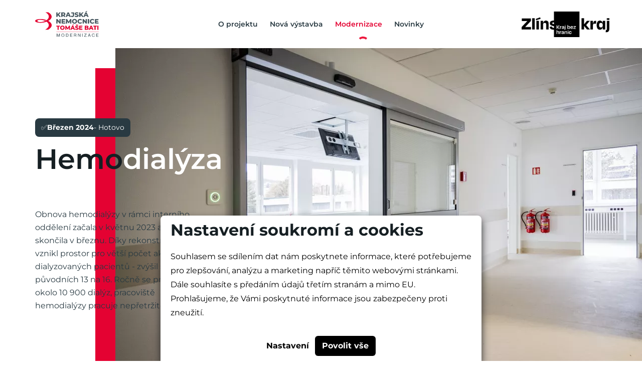

--- FILE ---
content_type: text/html; charset=utf-8
request_url: https://www.budoucnostbatovky.cz/hemodialyza-interni-oddeleni
body_size: 6187
content:




<!doctype html>
<html lang="cs">
<head>
    
    <meta charset="utf-8"/>
    <meta name="viewport" content="width=device-width, initial-scale=1.0"/>
    <meta name="author" content="dgstudio s.r.o."/>
    <meta name="copyright" content=""/>
    <meta name="keywords" content=""/>
    <meta name="description" content=" "/>
    <meta name="robots" content="all,follow"/>
    <meta name="googlebot" content="snippet,archive"/>
    <link rel="apple-touch-icon" sizes="57x57" href="/media//front/assets/favicons/apple-icon-57x57.png">
    <meta name="msapplication-TileColor" content="#E40232">
    <meta name="msapplication-TileImage" content="/media//front/assets/favicons/ms-icon-144x144.png">
    <meta name="theme-color" content="#E40232">
    <link rel="apple-touch-icon" sizes="60x60" href="/media//front/assets/favicons/apple-icon-60x60.png">
    <link rel="apple-touch-icon" sizes="72x72" href="/media//front/assets/favicons/apple-icon-72x72.png">
    <link rel="apple-touch-icon" sizes="76x76" href="/media//front/assets/favicons/apple-icon-76x76.png">
    <link rel="apple-touch-icon" sizes="114x114" href="/media//front/assets/favicons/apple-icon-114x114.png">
    <link rel="apple-touch-icon" sizes="120x120" href="/media//front/assets/favicons/apple-icon-120x120.png">
    <link rel="apple-touch-icon" sizes="144x144" href="/media//front/assets/favicons/apple-icon-144x144.png">
    <link rel="apple-touch-icon" sizes="152x152" href="/media//front/assets/favicons/apple-icon-152x152.png">
    <link rel="apple-touch-icon" sizes="180x180" href="/media//front/assets/favicons/apple-icon-180x180.png">
    <link rel="icon" type="image/png" sizes="192x192"
          href="/media//front/assets/favicons/android-icon-192x192.png">
    <link rel="icon" type="image/png" sizes="32x32" href="/media//front/assets/favicons/favicon-32x32.png">
    <link rel="icon" type="image/png" sizes="96x96" href="/media//front/assets/favicons/favicon-96x96.png">
    <link rel="icon" type="image/png" sizes="16x16" href="/media//front/assets/favicons/favicon-16x16.png">
    <link href='/media/front/dist/css/app.build.css?v=78146' rel='stylesheet' type='text/css'>
    <title>hemodialýza-interní oddělení &bull; Budoucnost baťovky</title>
</head>
<body>

	<div class="top-bar" id="_top-bar">
		<div class="container">
			<div class="row">
				<div class="col col-lg-2">
					<a href="/">
						<img src="/media/front/assets/logo_modernizace-dark.svg" class="logo" width="127" height="51" alt="KNTB logo">
					</a>
				</div>
				<div class="col d-none d-lg-block">
					<nav>
						<ul>
                            								<li>
									<a href="/o-projektu"
                                        >O projektu</a>
								</li>
                            								<li>
									<a href="/nova-vystavba"
                                        data-flyout-open="nova-vystavba">Nová výstavba</a>
								</li>
                            								<li>
									<a href="/modernizace"
                                       class="active" data-flyout-open="modernizace">Modernizace</a>
								</li>
                            								<li>
									<a href="/novinky"
                                        >Novinky</a>
								</li>
                            						</ul>
					</nav>
				</div>
				<div class="col-auto col-xl-2 text-end">
					<button class="btn btn-icon d-lg-none" data-offcanvas-open="navigation">
						<svg width="24" height="25" viewBox="0 0 24 25" fill="none" xmlns="http://www.w3.org/2000/svg">
							<path d="M3 7.2312H21" stroke="white" stroke-width="1.5" stroke-linecap="round" stroke-linejoin="round"/>
							<path d="M3 12.2311H21" stroke="white" stroke-width="1.5" stroke-linecap="round" stroke-linejoin="round"/>
							<path d="M3 17.2312H21" stroke="white" stroke-width="1.5" stroke-linecap="round" stroke-linejoin="round"/>
						</svg>
					</button>
					<a href="https://www.zlinskykraj.cz" class="d-none d-lg-inline-block" rel="noreferrer noopener" target="_blank">
						<img src="/media/front/assets/zk-cerne.png" height="51" alt="Zlínský kraj">
					</a>
				</div>
			</div>
		</div>
	</div>
                        			<div data-flyout="nova-vystavba" class="flyout">
				<div class="flyout_container">
					<div class="container container-narrow">
						<span class="flyout_title"></span>
						<nav>
							<ul>
                                									<li>
										<a href="/novy-ocni-pavilon" data-title="2028  - PROJEKTUJEME"
										   data-image-id="42" >
                                                                                        Nový oční pavilon
										</a>
									</li>
                                									<li>
										<a href="/nastavba-pro-hematologicko-transfuzni-oddeleni" data-title="2028 - PROJEKTUJEME"
										   data-image-id="44" >
                                                                                        Nástavba pro hematologicko-transfuzní oddělení
										</a>
									</li>
                                									<li>
										<a href="/vystavba-pavilonu-pro-matku-a-dite" data-title="2028 - PROJEKTUJEME"
										   data-image-id="2" >
                                                                                        Nový gynekologicko-porodnický komplex
										</a>
									</li>
                                									<li>
										<a href="/zahajeni-vystavby-centralniho-polybloku" data-title="2031 - PROJEKTUJEME"
										   data-image-id="4" >
                                                                                        Výstavba centrálního polybloku urgentních oborů
										</a>
									</li>
                                							</ul>
						</nav>
						<div class="flyout_img">
							<img src="/media/front/assets/22/schema.png" alt="Nová výstavba schema" data-image-id="0">
                                                                                                                        									<img src="/media/photos/construction/item/images-44/1724667012-nastavba.png-resize-fit-840-440.webp" alt="Nástavba pro hematologicko-transfuzní oddělení schema" class="d-none" data-image-id="44">
                                                                                            									<img src="/media/photos/construction/item/images-2/1694175998-matka.png.png-resize-fit-840-440.webp" alt="Nový gynekologicko-porodnický komplex schema" class="d-none" data-image-id="2">
                                                                                            									<img src="/media/photos/construction/item/images-4/1694175978-polyblok.png-resize-fit-840-440.webp" alt="Výstavba centrálního polybloku urgentních oborů schema" class="d-none" data-image-id="4">
                                                            						</div>
					</div>
				</div>
			</div>
                    			<div data-flyout="modernizace" class="flyout">
				<div class="flyout_container">
					<div class="container container-narrow">
						<span class="flyout_title"></span>
						<nav>
							<ul>
                                									<li>
										<a href="/interni-jip" data-title="<span class='highlight'>✅ Hotovo</span>"
										   data-image-id="29" >
                                            ✅                                            Interní JIP
										</a>
									</li>
                                									<li>
										<a href="/luzka-chirurgie-a-dalsi-luzkove-stanice" data-title="<span class='highlight'>✅ Hotovo</span>"
										   data-image-id="14" >
                                            ✅                                            Lůžková stanice chirurgie
										</a>
									</li>
                                									<li>
										<a href="/operacni-saly-a-dospavani" data-title="<span class='highlight'>✅ Hotovo</span>"
										   data-image-id="13" >
                                            ✅                                            Operační sály  a dospávání
										</a>
									</li>
                                									<li>
										<a href="/kardiologicka-jip-a-hemodialyza" data-title="<span class='highlight'>✅ Hotovo</span>"
										   data-image-id="15" >
                                            ✅                                            Kardiologická JIP 
										</a>
									</li>
                                									<li>
										<a href="/hemodialyza-interni-oddeleni" data-title="<span class='highlight'>✅ Hotovo</span>"
										   data-image-id="23" class="active">
                                            ✅                                            Hemodialýza
										</a>
									</li>
                                									<li>
										<a href="/stacionar-jednodenni-chirurgie-a-detska-luzka" data-title="<span class='highlight'>✅ Hotovo</span>"
										   data-image-id="16" >
                                            ✅                                            Dětská lůžka
										</a>
									</li>
                                									<li>
										<a href="/demolice-stare-pradelny" data-title="<span class='highlight'>✅ Hotovo</span>"
										   data-image-id="46" >
                                            ✅                                            Demolice staré prádelny
										</a>
									</li>
                                									<li>
										<a href="/stacionar-jednodenni-chirurgie" data-title="<span class='highlight'>✅ Hotovo</span>"
										   data-image-id="24" >
                                            ✅                                            Centrum jednodenní chirurgie a gynekologie
										</a>
									</li>
                                									<li>
										<a href="/zatepleni-interny-a-centrum-digestivni-endoskopie" data-title="<span class='highlight'>✅ Hotovo</span>"
										   data-image-id="17" >
                                            ✅                                            Zateplení interny
										</a>
									</li>
                                									<li>
										<a href="/centrum-digestivni-endoskopie" data-title="<span class='highlight'>✅ Hotovo</span>"
										   data-image-id="25" >
                                            ✅                                            Centrum digestivní endoskopie
										</a>
									</li>
                                									<li>
										<a href="/demolice-budov-16-17-18" data-title="2026 - PROJEKTUJEME"
										   data-image-id="21" >
                                                                                        Demolice  budov 16, 17
										</a>
									</li>
                                									<li>
										<a href="/neurologicka-jip-standardni-luzka-orl" data-title="Listopad 2025 - REALIZUJEME"
										   data-image-id="19" >
                                                                                        Neurologická JIP
										</a>
									</li>
                                									<li>
										<a href="/rehabilitace" data-title="2025 - REALIZUJEME"
										   data-image-id="18" >
                                                                                        Rehabilitace
										</a>
									</li>
                                									<li>
										<a href="/modernizace-a-pristavba-urgentniho-prijmu-a-arim" data-title="2026 - PROJEKTUJEME"
										   data-image-id="47" >
                                                                                        Modernizace a přístavba urgentního příjmu
										</a>
									</li>
                                									<li>
										<a href="/pristavba-budovy-chirurgie" data-title="2027 - PROJEKTUJEME"
										   data-image-id="45" >
                                                                                        Přístavba budovy chirurgie
										</a>
									</li>
                                									<li>
										<a href="/luzkove-stanice-interny" data-title="2028 - REALIZUJEME"
										   data-image-id="26" >
                                                                                        Lůžkové stanice interny 
										</a>
									</li>
                                									<li>
										<a href="/adaptace-budovy-byvale-porodnice" data-title="2028 - PROJEKTUJEME"
										   data-image-id="43" >
                                                                                        Adaptace budovy bývalé porodnice
										</a>
									</li>
                                									<li>
										<a href="/detska-jip" data-title="2027 - PROJEKTUJEME"
										   data-image-id="48" >
                                                                                        Dětská JIP
										</a>
									</li>
                                							</ul>
						</nav>
						<div class="flyout_img">
							<img src="/media/front/assets/22/schema.png" alt="Modernizace schema" data-image-id="0">
                                                                                                                        									<img src="/media/photos/modernization/item/images-14/1694176035-dospavani.png.png-resize-fit-840-440.webp" alt="Lůžková stanice chirurgie schema" class="d-none" data-image-id="14">
                                                                                            									<img src="/media/photos/modernization/item/images-13/1694176026-dospavani.png-resize-fit-840-440.webp" alt="Operační sály  a dospávání schema" class="d-none" data-image-id="13">
                                                                                            									<img src="/media/photos/modernization/item/images-15/1694176057-kardio.png-resize-fit-840-440.webp" alt="Kardiologická JIP  schema" class="d-none" data-image-id="15">
                                                                                            									<img src="/media/photos/modernization/item/images-23/1694176053-kardio.png-resize-fit-840-440.webp" alt="Hemodialýza schema" class="d-none" data-image-id="23">
                                                                                            									<img src="/media/photos/modernization/item/images-16/1694176103-stacionar.png-resize-fit-840-440.webp" alt="Dětská lůžka schema" class="d-none" data-image-id="16">
                                                                                            									<img src="/media/photos/modernization/item/images-46/1730810243-datovy-zdroj-2.jpg-resize-fit-840-440.webp" alt="Demolice staré prádelny schema" class="d-none" data-image-id="46">
                                                                                            									<img src="/media/photos/modernization/item/images-24/1694176049-stacionar.png-resize-fit-840-440.webp" alt="Centrum jednodenní chirurgie a gynekologie schema" class="d-none" data-image-id="24">
                                                                                            									<img src="/media/photos/modernization/item/images-17/1694176063-zatepleni-interny.png-resize-fit-840-440.webp" alt="Zateplení interny schema" class="d-none" data-image-id="17">
                                                                                            									<img src="/media/photos/modernization/item/images-25/1694176041-zatepleni-interny.png-resize-fit-840-440.webp" alt="Centrum digestivní endoskopie schema" class="d-none" data-image-id="25">
                                                                                            									<img src="/media/photos/modernization/item/images-21/1730809250-datovy-zdroj-1.jpg-resize-fit-840-440.webp" alt="Demolice  budov 16, 17 schema" class="d-none" data-image-id="21">
                                                                                            									<img src="/media/photos/modernization/item/images-19/1694176078-neuro.png-resize-fit-840-440.webp" alt="Neurologická JIP schema" class="d-none" data-image-id="19">
                                                                                            									<img src="/media/photos/modernization/item/images-18/1694176097-rehabilitace.png-resize-fit-840-440.webp" alt="Rehabilitace schema" class="d-none" data-image-id="18">
                                                                                            									<img src="/media/photos/modernization/item/images-47/1739855431-1694176026-dospavani.png-resize-fit-840-440.png.png-resize-fit-840-440.webp" alt="Modernizace a přístavba urgentního příjmu schema" class="d-none" data-image-id="47">
                                                                                            									<img src="/media/photos/modernization/item/images-45/1739305670-1694176026-dospavani.png-resize-fit-840-440.png.png-resize-fit-840-440.webp" alt="Přístavba budovy chirurgie schema" class="d-none" data-image-id="45">
                                                                                            									<img src="/media/photos/modernization/item/images-26/1694176072-luzkove-stanice-interny.png-resize-fit-840-440.webp" alt="Lůžkové stanice interny  schema" class="d-none" data-image-id="26">
                                                                                            									<img src="/media/photos/modernization/item/images-43/1724666607-adaptace.png-resize-fit-840-440.webp" alt="Adaptace budovy bývalé porodnice schema" class="d-none" data-image-id="43">
                                                                                                                        						</div>
					</div>
				</div>
			</div>
                        
<header class="header-main">
	<div class="container container-narrow">
		<div class="header-main_content">
            <small class="highlight"> ✅<strong>Březen 2024</strong> - Hotovo</small>			<h1>Hemodialýza</h1>
            <p>Obnova hemodialýzy v rámci interního oddělení začala v květnu 2023 a skončila v březnu. Díky rekonstrukci vznikl prostor pro větší počet aktuálně dialyzovaných pacientů - zvýšil se z původních 13 na 16. Ročně se provádí okolo 10 900 dialýz, pracoviště hemodialýzy pracuje nepřetržitě.</p>
		</div>
	</div>
    		<div class="header-main_image">
			<img src="/media/photos/modernization/item/images-23/1708929418-hemodialyza-resize-fill-894-700.webp" alt="Hemodialýza">
		</div>
    </header>
<main class="main-main">
    
	<div class="container container-narrow">
        
                			<div class="text-block-container">
                					<div class="text-block text-block-has-images">
						<div class="text-block_content">
                            							<p>
                                <p><strong>Zahájení: </strong>květen 2023</p>
<p><strong>Ukončení: </strong>březen 2024</p>
<p><strong>Cena: </strong>26 milionů korun (s DPH)</p>
<p><strong>Generální dodavatel: </strong>Pozemní stavitelství a. s.</p>
<p><strong>Projekt:</strong> LT PROJEKT, s. r. o.</p>
							</p>
                            						</div>
                        							<div class="text-block_image">
                                									<img src="/media/files/modernization/item/text-blocks/files-30/1708929645-img-2140-foto-jiri-balat-resize-fill-503-517.webp" alt="">
                                                                									<img src="/media/files/modernization/item/text-blocks/files-30/1708929645-img-2131-foto-jiri-balat-resize-fill-320-400.webp" alt="">
                                                                							</div>
                        					</div>
                			</div>
                	</div>
</main>
    <section class="article-widget">
    <div class="container container-narrow">
        <h2>Co se děje <br> nového?</h2>
        <div class="row row-cols-lg-3 row-cols-md-2 row-cols-1">
                            <div class="col">
                    <a href="/kntb-ukoncila-modernizaci-luzkove-stanice-ortopedie" class="preview">
                        <img
                            src="/media/photos/article/item/images-25/1764248447-kntb-ukoncila-modernizaci-luzkove-stanice-ortopedie-crop-360-260.webp" alt="KNTB ukončila modernizaci lůžkové stanice ortopedie photo"
                            class="preview_img">                        <div class="preview_content">
                            <h3>
                                KNTB ukončila modernizaci lůžkové stanice ortopedie
                            </h3>
                            <p>Další lůžková stanice v Krajské nemocnici Tomáše Bati ve Zlíně prošla za poslední tři roky modernizací. Nově zrekonstruované prostory již využívají kardiologická a interní jednotka intenzivní péče, lůžkové stanice dětského, interního a chirurgického oddělení a stanice hemodialýzy. Nyní byla dokončena lůžková stanice na oddělení ortopedie, rekonstrukce trvala pět měsíců.</p>
                        </div>
                    </a>
                </div>
                            <div class="col">
                    <a href="/ziskali-jsme-stavebni-povoleni-na-gynekologicko-porodnicky-komplex" class="preview">
                        <img
                            src="/media/photos/article/item/images-24/1759493453-ziskali-jsme-stavebni-povoleni-na-gynekologicko-porodnicky-komplex-crop-360-260.webp" alt="Získali jsme stavební povolení na gynekologicko-porodnický komplex! photo"
                            class="preview_img">                        <div class="preview_content">
                            <h3>
                                Získali jsme stavební povolení na gynekologicko-porodnický komplex!
                            </h3>
                            <p>Příprava projektu výstavby nového gynekologicko-porodnického komplexu v areálu Krajské nemocnice T. Bati ve Zlíně postoupila do další fáze. Po dlouhé etapě inženýrské činnosti získala nemocnice pravomocné povolení stavby.</p>
                        </div>
                    </a>
                </div>
                            <div class="col">
                    <a href="/zlinsky-kraj-navysi-zakladni-kapital-batovy-nemocnice-o-200-milionu-korun" class="preview">
                        <img
                            src="/media/photos/article/item/images-23/1758790766-zlinsky-kraj-navysi-zakladni-kapital-batovy-nemocnice-o-200-milionu-korun-crop-360-260.webp" alt="Zlínský kraj navýší základní kapitál Baťovy nemocnice o 200 milionů korun photo"
                            class="preview_img">                        <div class="preview_content">
                            <h3>
                                Zlínský kraj navýší základní kapitál Baťovy nemocnice o 200 milionů korun
                            </h3>
                            <p>Zastupitelé Zlínského kraje schválili na svém zasedání 22. září zvýšení základního kapitálu Krajské nemocnice T. Bati. Nemocnici to zajistí stabilní dofinancování jejích investic, vklad ve výši 200 milionů využije především na rozvoj center vysoce specializované péče (CVSP).   </p>
                        </div>
                    </a>
                </div>
                    </div>

        <div class="text-center">
            <a href="/novinky" class="btn btn-secondary">Starší novinky</a>
        </div>
    </div>
</section>

<footer class="footer-main">
    <div class="container container-narrow">
        	<div class="partner-widget">
		<div class="partner-widget_list">
            				<a target="_blank" rel="noreferrer noopener" href="https://jika-cz.cz/"><img src="media/files/partner/item/files-2/jika.png" alt="Jika CZ"></a>
            				<a target="_blank" rel="noreferrer noopener" href="https://www.domycz.com"><img src="media/files/partner/item/files-3/domy-logo.jpg" alt="DOMY ARCHITECTS"></a>
            				<a target="_blank" rel="noreferrer noopener" href="https://zlinskykraj.cz/"><img src="media/files/partner/item/files-4/zk-bile.svg" alt="Zlínský kraj"></a>
            		</div>
	</div>

        <hr>
        <div class="row footer-main_bottom">
            <div class="col-md-2 order-2 order-md-0 col-12">
                <a href="/">
                    <img src="/media/front/assets/logo_modernizace-white.svg" width="160" height="65"
                         alt="KNTB logo">
                </a>
            </div>
            <div class="col-12 order-1 col-md">
                	<nav>
		<ul>
            				<li>
					<a href="/o-projektu" >O projektu</a>
				</li>
            				<li>
					<a href="/nova-vystavba" >Nová výstavba</a>
				</li>
            				<li>
					<a href="/modernizace" class="active">Modernizace</a>
				</li>
            				<li>
					<a href="/novinky" >Novinky</a>
				</li>
            		</ul>
	</nav>

            </div>
            <div class="col-12 col-md-2 text-md-end order-3">
                <a target="_blank" href="https://www.dgstudio.cz/" class="footer-main_made" rel="noreferrer noopener">
                    Vytvořilo:
                    <img src="/media/front/assets/logo-dg.svg" width="140" height="32" alt="dgstudio logo">
                </a>
            </div>
        </div>
    </div>
</footer>

<div class="off-canvas off-canvas-nav" data-offcanvas="navigation">
	<div class="off-canvas_content">

		<a href="/">
			<img src="/media/front/assets/logo_modernizace-dark.svg" height="43" alt="KNTB logo">
		</a>
		<button class="off-canvas_close btn btn-icon" data-offcanvas-close="navigation"
				aria-label="Zavřít mobilní navigaci">
			<svg width="24" height="24" viewBox="0 0 16 16" fill="none" xmlns="http://www.w3.org/2000/svg">
				<path d="M2 2L8 8M8 8L14 2M8 8L2 14M8 8L14 14" stroke="white" stroke-width="3" stroke-linecap="round" stroke-linejoin="round"/>
			</svg>
		</button>
		<nav class="hide-for-large" aria-label="Hlavní navigace">
			<ul>
                					<li>
													<a href="o-projektu" >
								O projektu
							</a>
                                                					</li>
                					<li>
						                        							<button type="button">Nová výstavba</button>
							<ul>
                                									<li>
										<a href="novy-ocni-pavilon" >
                                            Nový oční pavilon
										</a>
									</li>
                                									<li>
										<a href="nastavba-pro-hematologicko-transfuzni-oddeleni" >
                                            Nástavba pro hematologicko-transfuzní oddělení
										</a>
									</li>
                                									<li>
										<a href="vystavba-pavilonu-pro-matku-a-dite" >
                                            Nový gynekologicko-porodnický komplex
										</a>
									</li>
                                									<li>
										<a href="zahajeni-vystavby-centralniho-polybloku" >
                                            Výstavba centrálního polybloku urgentních oborů
										</a>
									</li>
                                							</ul>
                        					</li>
                					<li>
						                        							<button type="button">Modernizace</button>
							<ul>
                                									<li>
										<a href="interni-jip" >
                                            Interní JIP
										</a>
									</li>
                                									<li>
										<a href="luzka-chirurgie-a-dalsi-luzkove-stanice" >
                                            Lůžková stanice chirurgie
										</a>
									</li>
                                									<li>
										<a href="operacni-saly-a-dospavani" >
                                            Operační sály  a dospávání
										</a>
									</li>
                                									<li>
										<a href="kardiologicka-jip-a-hemodialyza" >
                                            Kardiologická JIP 
										</a>
									</li>
                                									<li>
										<a href="hemodialyza-interni-oddeleni" class="active">
                                            Hemodialýza
										</a>
									</li>
                                									<li>
										<a href="stacionar-jednodenni-chirurgie-a-detska-luzka" >
                                            Dětská lůžka
										</a>
									</li>
                                									<li>
										<a href="demolice-stare-pradelny" >
                                            Demolice staré prádelny
										</a>
									</li>
                                									<li>
										<a href="stacionar-jednodenni-chirurgie" >
                                            Centrum jednodenní chirurgie a gynekologie
										</a>
									</li>
                                									<li>
										<a href="zatepleni-interny-a-centrum-digestivni-endoskopie" >
                                            Zateplení interny
										</a>
									</li>
                                									<li>
										<a href="centrum-digestivni-endoskopie" >
                                            Centrum digestivní endoskopie
										</a>
									</li>
                                									<li>
										<a href="demolice-budov-16-17-18" >
                                            Demolice  budov 16, 17
										</a>
									</li>
                                									<li>
										<a href="neurologicka-jip-standardni-luzka-orl" >
                                            Neurologická JIP
										</a>
									</li>
                                									<li>
										<a href="rehabilitace" >
                                            Rehabilitace
										</a>
									</li>
                                									<li>
										<a href="modernizace-a-pristavba-urgentniho-prijmu-a-arim" >
                                            Modernizace a přístavba urgentního příjmu
										</a>
									</li>
                                									<li>
										<a href="pristavba-budovy-chirurgie" >
                                            Přístavba budovy chirurgie
										</a>
									</li>
                                									<li>
										<a href="luzkove-stanice-interny" >
                                            Lůžkové stanice interny 
										</a>
									</li>
                                									<li>
										<a href="adaptace-budovy-byvale-porodnice" >
                                            Adaptace budovy bývalé porodnice
										</a>
									</li>
                                									<li>
										<a href="detska-jip" >
                                            Dětská JIP
										</a>
									</li>
                                							</ul>
                        					</li>
                					<li>
													<a href="novinky" >
								Novinky
							</a>
                                                					</li>
                			</ul>
		</nav>
	</div>
</div>

<script src="/media/front/dist/js/index.build.js?v=78146"></script>





<script src='/media/admin/dist/js/protection.bundle.js'></script>
    <div class="cookies-bar" id="_cookies-bar">
        <div class="cookies-bar-step cookies-bar-step-showed" id="_cookies-step-0">
            <div class="cookies-bar_text">
                <h2>Nastavení soukromí a cookies</h2>
                <p>
                    Souhlasem se sdílením dat nám poskytnete informace, které potřebujeme pro zlepšování, analýzu a marketing napříč těmito webovými stránkami.
                    Dále souhlasíte s předáním údajů třetím stranám a mimo EU. Prohlašujeme, že Vámi poskytnuté informace jsou zabezpečeny proti zneužití.
                </p>
            </div>
            <div class="cookies-bar_actions">
                <button data-toggle="_cookies-step-1" type="button"
                        class="btn-simple">Nastavení</button>
                <button id="_cookies-allow-all" type="button" class="btn-filled">Povolit vše</button>
            </div>
        </div>
        <div class="cookies-bar-step" id="_cookies-step-1">
            <div class="cookies-bar_text">
                <h2>Nastavení soukromí a cookies</h2>
                <p>
                    Souhlasem se sdílením dat nám poskytnete informace, které potřebujeme pro zlepšování, analýzu a marketing napříč těmito webovými stránkami.
                    Dále souhlasíte s předáním údajů třetím stranám a mimo EU. Prohlašujeme, že Vámi poskytnuté informace jsou zabezpečeny proti zneužití.
                </p>
                <p>
                    Dejte nám prosím vědět, která data nám a našim partnerům dovolíte zpracovat.
                </p>
                <hr>
                <div class="cookies-bar_accordion">
                    <div class="cookies-bar_header">
                        <div>
                            <h3>Technická data</h3>
                        </div>
                        <div>Trvale zapnuto</div>
                    </div>
                    <div class="body">
                        <p>
                            Webové stránky potřebují technická data pro správné fungování. Bez těchto dat by nebylo možné například vyhledávat, přehrát video nebo dokončit objednávku v e-shopu.
                        </p>
                    </div>
                </div>
                                    <div class="cookies-bar_accordion">
                        <div class="cookies-bar_header">
                            <div>
                                <h3>Analytické a statistické údaje</h3>
                            </div>
                                                            <div>
                                    <input name="group[]" value="analytics" type="checkbox">
                                </div>
                                                    </div>
                        <div class="body">
                            <p>Analytické a statistické údaje nám pomáhají pochopit, jaké funkce jsou vaše oblíbené, co nám na webu nefunguje, jaké zařízení pro prohlížení stránek používáte a mnoho dalších.</p>
                        </div>
                    </div>
                            </div>
            <div class="cookies-bar_actions">
                <button data-toggle="_cookies-step-0" type="button" class="btn-simple">Zpět</button>
                <button id="_cookies-allow-selected" type="button"
                        class="btn-filled">Povolit vybrané</button>
            </div>
        </div>
    </div>
    <link rel="stylesheet" href="https://www.budoucnostbatovky.cz/gdpr-api/css"/>
<script type="application/javascript" src="https://www.budoucnostbatovky.cz/gdpr-api/js"></script>
</body>
</html>

--- FILE ---
content_type: image/svg+xml
request_url: https://www.budoucnostbatovky.cz/media/front/assets/logo_modernizace-dark.svg
body_size: 9768
content:
<?xml version="1.0" encoding="UTF-8"?>
<svg id="Vrstva_1" xmlns="http://www.w3.org/2000/svg" viewBox="0 0 548.91 222.5">
	<defs>
		<style>.cls-1,.cls-2{fill:#e40232;}.cls-3,.cls-4{fill:#495961;}.cls-4,.cls-2{fill-rule:evenodd;}</style>
	</defs>
	<path class="cls-2"
		  d="m113.41,10.86h-24.08c44.8,26.49,28.58,55.56,9.56,67.43h-.02c-34.01,23.48-79.82,19.4-79.68,6.99.14-12.7,40.65-12.57,63.36-1.85,7.31-1.98,11.53-4,14.43-5.85-14.73-5.35-33.74-9.2-50.44-8.81C28.2,69.2.31,72.33,0,85.57c-.3,12.52,32.84,15.71,47.12,15.81,15.51.12,37.48-4.15,51.84-9.61l-.11-.07c24.66,17.97,29.84,44.61-11.35,68.79h25.03c46.5-27.29,33.9-57.76.93-75.26.03-.02.06-.03.08-.05-.02,0-.04-.02-.06-.03,33.56-18.2,43.55-48.26-.07-74.29Z"/>
	<path class="cls-4"
		  d="m220.36,68.94v39.42h-9.18l-17.4-21v21h-10.92v-39.42h9.18l17.4,21v-21h10.92Zm39.53,30.8v8.62h-31.65v-39.42h30.92v8.62h-19.88v6.64h17.51v8.33h-17.51v7.21h20.61Zm41.78,8.62l-.11-20.89-10.14,17.01h-4.96l-10.08-16.44v20.33h-10.31v-39.42h9.18l13.85,22.75,13.51-22.75h9.18l.11,39.42h-10.25Zm38.01.79c-4.17,0-7.91-.88-11.23-2.65-3.32-1.76-5.93-4.2-7.83-7.32-1.9-3.12-2.84-6.63-2.84-10.53s.95-7.41,2.84-10.53c1.9-3.12,4.51-5.56,7.83-7.32,3.32-1.76,7.07-2.65,11.23-2.65s7.91.88,11.23,2.65c3.32,1.76,5.93,4.2,7.83,7.32,1.9,3.12,2.84,6.63,2.84,10.53s-.95,7.41-2.84,10.53c-1.9,3.12-4.51,5.56-7.83,7.32-3.32,1.76-7.07,2.65-11.23,2.65h0Zm0-9.24c1.99,0,3.79-.47,5.41-1.41,1.61-.94,2.89-2.26,3.83-3.97.94-1.71,1.41-3.67,1.41-5.89s-.47-4.18-1.41-5.88c-.94-1.71-2.21-3.03-3.83-3.97-1.61-.94-3.42-1.41-5.41-1.41s-3.79.47-5.41,1.41c-1.61.94-2.89,2.26-3.83,3.97-.94,1.71-1.41,3.67-1.41,5.88s.47,4.18,1.41,5.89c.94,1.71,2.21,3.03,3.83,3.97,1.61.94,3.42,1.41,5.41,1.41h0Zm47.42,9.24c-4.13,0-7.84-.87-11.12-2.62-3.28-1.75-5.87-4.18-7.74-7.29-1.88-3.12-2.82-6.64-2.82-10.59s.94-7.47,2.82-10.59c1.88-3.12,4.46-5.55,7.74-7.29,3.29-1.75,6.99-2.62,11.12-2.62,3.6,0,6.85.64,9.74,1.91,2.89,1.28,5.29,3.12,7.21,5.52l-7.09,6.42c-2.55-3.08-5.65-4.62-9.29-4.62-2.14,0-4.04.47-5.72,1.41-1.67.94-2.97,2.26-3.89,3.97-.92,1.71-1.38,3.67-1.38,5.88s.46,4.18,1.38,5.89c.92,1.71,2.22,3.03,3.89,3.97,1.67.94,3.58,1.41,5.72,1.41,3.64,0,6.74-1.54,9.29-4.62l7.09,6.42c-1.91,2.4-4.32,4.24-7.21,5.52-2.89,1.28-6.14,1.91-9.74,1.91h0Zm59.41-40.21v39.42h-9.18l-17.4-21v21h-10.92v-39.42h9.18l17.4,21v-21h10.92Zm7.88,0h11.15v39.42h-11.15v-39.42h0Zm38.74,40.21c-4.13,0-7.84-.87-11.12-2.62-3.28-1.75-5.87-4.18-7.74-7.29-1.88-3.12-2.82-6.64-2.82-10.59s.94-7.47,2.82-10.59c1.88-3.12,4.46-5.55,7.74-7.29,3.28-1.75,6.99-2.62,11.12-2.62,3.6,0,6.85.64,9.74,1.91,2.89,1.28,5.29,3.12,7.21,5.52l-7.09,6.42c-2.55-3.08-5.65-4.62-9.29-4.62-2.14,0-4.04.47-5.72,1.41-1.67.94-2.97,2.26-3.89,3.97-.92,1.71-1.38,3.67-1.38,5.88s.46,4.18,1.38,5.89c.92,1.71,2.22,3.03,3.89,3.97,1.67.94,3.58,1.41,5.72,1.41,3.64,0,6.74-1.54,9.29-4.62l7.09,6.42c-1.91,2.4-4.32,4.24-7.21,5.52-2.89,1.28-6.14,1.91-9.74,1.91h0Zm53.55-9.4v8.62h-31.65v-39.42h30.92v8.62h-19.88v6.64h17.51v8.33h-17.51v7.21h20.61ZM440.49,0h10.7l-10.59,8.56h-7.66l7.55-8.56h0Zm-242.42,36.88l-4.17,4.45v9.85h-11.04V11.77h11.04v16.39l15.26-16.39h12.28l-16.11,17.46,16.95,21.96h-12.95l-11.26-14.3h0Zm51.41-10.53c0-1.84-.58-3.27-1.75-4.28-1.16-1.01-2.89-1.52-5.18-1.52h-6.19v11.54h6.19c2.29,0,4.02-.5,5.18-1.49,1.16-.99,1.75-2.41,1.75-4.25h0Zm-7.04,14.36h-6.08v10.47h-11.15V11.77h18.02c3.57,0,6.66.59,9.29,1.77,2.63,1.18,4.66,2.87,6.08,5.07,1.43,2.2,2.14,4.78,2.14,7.74s-.67,5.34-2,7.46c-1.33,2.12-3.24,3.78-5.72,4.98l8.5,12.39h-11.94l-7.15-10.47h0Zm47.58-5.41l-5.07-12.61-5.07,12.61h10.14Zm3.27,8.22h-16.67l-3.1,7.66h-11.37l17.4-39.42h10.98l17.46,39.42h-11.6l-3.1-7.66h0Zm27.31,8.45c4.99,0,8.78-1.28,11.35-3.83,2.57-2.55,3.86-6.38,3.86-11.49V11.77h-24.66v8.62h13.63v16.95c0,1.88-.42,3.3-1.27,4.28-.84.98-2.07,1.46-3.69,1.46-2.44,0-4.71-1.37-6.81-4.11l-6.08,7.21c1.5,1.88,3.43,3.31,5.8,4.31,2.37.99,4.99,1.49,7.88,1.49h0Zm36.6,0c-3.19,0-6.29-.39-9.29-1.18-3-.79-5.44-1.84-7.32-3.15l3.66-8.22c1.76,1.16,3.81,2.1,6.14,2.82,2.33.71,4.62,1.07,6.87,1.07,4.28,0,6.42-1.07,6.42-3.21,0-1.13-.61-1.96-1.83-2.51-1.22-.54-3.18-1.12-5.88-1.72-2.97-.64-5.44-1.32-7.43-2.06-1.99-.73-3.7-1.91-5.12-3.52-1.43-1.61-2.14-3.79-2.14-6.53,0-2.4.66-4.57,1.97-6.5,1.31-1.93,3.28-3.46,5.88-4.59,2.61-1.13,5.81-1.69,9.6-1.69,2.59,0,5.14.29,7.66.87,2.52.58,4.73,1.44,6.65,2.56l-3.43,8.28c-3.75-2.03-7.4-3.04-10.92-3.04-2.22,0-3.83.33-4.84.99-1.01.66-1.52,1.51-1.52,2.56s.6,1.84,1.8,2.37c1.2.53,3.13,1.07,5.8,1.63,3,.64,5.49,1.32,7.46,2.06,1.97.73,3.68,1.9,5.12,3.49,1.45,1.6,2.17,3.76,2.17,6.5,0,2.36-.66,4.5-1.97,6.42-1.31,1.92-3.28,3.44-5.91,4.59s-5.82,1.72-9.57,1.72h0Zm37.79-15.09l-4.17,4.45v9.85h-11.04V11.77h11.04v16.39l15.26-16.39h12.28l-16.1,17.46,14.62,18.94,16.07-36.4h10.98l17.46,39.42h-11.6l-3.1-7.66h-16.67l-3.1,7.66h-20.67l-11.26-14.3h0Zm48.43-1.58l-5.07-12.61-5.07,12.61h10.14Z"/>
	<path class="cls-2"
		  d="m193.6,134.17h-10.79v-7.88h31.45v7.88h-10.74v27.24h-9.93v-27.24h0Zm41.59,27.94c-3.71,0-7.05-.79-10.01-2.36-2.96-1.57-5.28-3.75-6.97-6.52-1.69-2.78-2.53-5.9-2.53-9.38s.84-6.6,2.53-9.38c1.69-2.78,4.01-4.95,6.97-6.52,2.96-1.57,6.3-2.36,10.01-2.36s7.05.79,10.01,2.36c2.96,1.57,5.28,3.75,6.97,6.52,1.69,2.78,2.53,5.9,2.53,9.38s-.84,6.6-2.53,9.38c-1.69,2.78-4.01,4.95-6.97,6.52-2.96,1.57-6.3,2.36-10.01,2.36h0Zm0-8.23c1.77,0,3.38-.42,4.82-1.25,1.44-.84,2.57-2.02,3.41-3.54.84-1.52,1.25-3.27,1.25-5.24s-.42-3.72-1.25-5.24c-.84-1.52-1.97-2.7-3.41-3.54-1.44-.84-3.04-1.25-4.82-1.25s-3.38.42-4.82,1.25c-1.44.84-2.58,2.02-3.41,3.54-.84,1.52-1.25,3.27-1.25,5.24s.42,3.72,1.25,5.24c.84,1.52,1.97,2.7,3.41,3.54,1.44.84,3.04,1.25,4.82,1.25h0Zm56.43,7.52l-.1-18.61-9.03,15.15h-4.41l-8.98-14.65v18.11h-9.18v-35.11h8.18l12.34,20.27,12.04-20.27h8.18l.1,35.11h-9.13Zm39.68-6.82h-14.85l-2.76,6.82h-10.13l15.5-35.11h9.78l15.55,35.11h-10.33l-2.76-6.82h0Zm-2.91-7.32l-4.51-11.24-4.51,11.24h9.03Zm-2.61-31.45h9.53l-9.43,7.62h-6.82l6.72-7.62h0Zm33.76,46.3c-2.84,0-5.6-.35-8.28-1.05-2.68-.7-4.85-1.64-6.52-2.81l3.26-7.32c1.57,1.04,3.39,1.87,5.47,2.51,2.07.64,4.11.95,6.12.95,3.81,0,5.72-.95,5.72-2.86,0-1-.54-1.75-1.63-2.23-1.09-.48-2.83-.99-5.24-1.53-2.64-.57-4.85-1.18-6.62-1.83-1.77-.65-3.29-1.7-4.56-3.14-1.27-1.44-1.91-3.38-1.91-5.82,0-2.14.59-4.07,1.76-5.79,1.17-1.72,2.92-3.08,5.24-4.09,2.32-1,5.18-1.51,8.55-1.51,2.31,0,4.58.26,6.82.78,2.24.52,4.21,1.28,5.92,2.28l-3.06,7.37c-3.34-1.81-6.59-2.71-9.73-2.71-1.97,0-3.41.29-4.31.88-.9.59-1.35,1.35-1.35,2.28s.54,1.64,1.61,2.11c1.07.47,2.79.95,5.17,1.45,2.68.57,4.89,1.18,6.65,1.83,1.76.65,3.28,1.69,4.56,3.11,1.29,1.42,1.93,3.35,1.93,5.79,0,2.11-.59,4.01-1.76,5.72-1.17,1.71-2.93,3.07-5.27,4.09-2.34,1.02-5.18,1.53-8.53,1.53h0Zm11.19-46.3l-6.52,7.62h-8.23l-6.52-7.62h6.32l4.31,3.81,4.31-3.81h6.32Zm37.12,37.92v7.67h-28.19v-35.11h27.54v7.67h-17.71v5.92h15.6v7.42h-15.6v6.42h18.36Zm47.1-10.63c2.01.7,3.58,1.8,4.72,3.29,1.14,1.49,1.71,3.29,1.71,5.39,0,3.08-1.24,5.45-3.71,7.12-2.48,1.67-6.05,2.51-10.74,2.51h-18.96v-35.11h17.96c4.48,0,7.89.83,10.23,2.48,2.34,1.66,3.51,3.89,3.51,6.7,0,1.67-.41,3.17-1.23,4.49-.82,1.32-1.98,2.37-3.49,3.14h0Zm-17.16-9.63v6.77h6.82c3.34,0,5.02-1.14,5.02-3.41s-1.67-3.36-5.02-3.36h-6.82Zm8.33,20.77c3.48,0,5.22-1.19,5.22-3.56s-1.74-3.56-5.22-3.56h-8.33v7.12h8.33Zm43.94.35h-14.85l-2.76,6.82h-10.13l15.5-35.11h9.78l15.55,35.11h-10.33l-2.76-6.82h0Zm-2.91-7.32l-4.51-11.24-4.52,11.24h9.03Zm24.53-13.09v27.24h9.93v-27.24h10.74v-7.88h-31.45v7.88h10.79Zm24.38-7.88h9.93v35.11h-9.93v-35.11Z"/>
	<path class="cls-3"
		  d="m197.79,221.88l-6.36-16.4c-.74-2.09-1.35-3.9-1.84-5.66.12,2.05.2,4.26.2,5.99v16.07h-3.69v-27.35h4.8l6.81,17.51c.86,2.38.98,2.67,1.64,4.84.82-2.46,1.15-3.36,1.64-4.76l6.77-17.47h4.8v27.23h-3.69v-16.07c0-1.89.08-3.85.2-5.99-.66,2.21-1.15,3.77-2.01,5.99l-6.19,16.07h-3.08Z"/>
	<path class="cls-3"
		  d="m252.48,208.39c0,8.16-5.58,14.1-13.2,14.1s-13.2-5.95-13.2-14.31,5.49-14.27,13.16-14.27,13.24,5.9,13.24,14.47Zm-22.43-.21c0,6.48,3.73,10.91,9.23,10.91s9.23-4.43,9.23-10.74c0-6.64-3.69-11.03-9.23-11.03s-9.23,4.43-9.23,10.87Z"/>
	<path class="cls-3"
		  d="m266.04,194.53h9.84c4.47,0,7.59,1.39,9.64,4.39,1.64,2.38,2.46,5.37,2.46,9.02,0,8.61-4.72,13.94-12.38,13.94h-9.55v-27.35Zm8.77,23.95c6.19,0,9.19-3.36,9.19-10.42,0-3.16-.57-5.41-1.76-7.18-1.39-2.05-3.61-2.95-7.18-2.95h-5.13v20.54h4.88Z"/>
	<path class="cls-3" d="m320.93,197.94h-15.3v8.24h13.98v3.2h-13.98v9.1h15.83v3.4h-19.72v-27.35h19.19v3.4Z"/>
	<path class="cls-3"
		  d="m338.47,221.88h-3.9v-27.35h11.15c3.57,0,5.45.49,7.13,1.84,1.64,1.31,2.5,3.32,2.5,5.78,0,3.12-1.31,5.21-4.22,6.68,2.17.98,3.03,2.54,3.24,5.78l.16,2.3c.2,2.62.53,3.81,1.35,4.96h-4.76c-.33-1.15-.41-1.76-.61-4.96l-.21-2.01c-.25-2.79-1.8-4.31-4.39-4.31h-7.46v11.28Zm6.52-14.47c2.09,0,3.53-.37,4.59-1.15,1.11-.82,1.8-2.26,1.8-3.81,0-2.83-1.93-4.51-5.13-4.51h-7.79v9.47h6.52Z"/>
	<path class="cls-3"
		  d="m386.97,221.88l-11.19-17.26c-1.35-2.13-2.17-3.49-2.83-4.72.08,1.23.12,3.81.12,5.17v16.81h-3.69v-27.35h3.98l10.74,16.65c1.02,1.56,2.42,4.02,3.24,5.66-.08-1.52-.12-3.2-.12-5.13v-17.02h3.69v27.19h-3.94Z"/>
	<path class="cls-3" d="m409.43,221.88h-3.9v-27.35h3.9v27.35Z"/>
	<path class="cls-3" d="m442.93,197.94l-16.16,20.54h17.06v3.4h-21.82v-3.4l16.07-20.54h-14.56v-3.4h19.39v3.4Z"/>
	<path class="cls-3" d="m461.78,213.68l-2.79,8.2h-4.14l10.05-27.35h4.18l10.09,27.35h-4.26l-2.83-8.2h-10.29Zm5.17-14.93l-4.02,11.65h8.04l-4.02-11.65Z"/>
	<path class="cls-3"
		  d="m509.05,203.1c-.82-3.61-3.57-5.78-7.34-5.78-5.25,0-8.69,4.26-8.69,10.7s3.44,11.07,8.57,11.07c4.27,0,7.22-2.87,7.83-7.63h3.94c-.33,2.71-.94,4.43-2.34,6.36-2.25,3.12-5.41,4.67-9.51,4.67s-7.3-1.56-9.6-4.67c-1.97-2.67-2.99-5.99-2.99-9.72,0-8.32,5.29-14.19,12.79-14.19,5.82,0,9.96,3.28,11.15,8.82l-3.81.37Z"/>
	<path class="cls-3" d="m545.37,197.94h-15.3v8.24h13.98v3.2h-13.98v9.1h15.83v3.4h-19.72v-27.35h19.19v3.4Z"/>
	<rect class="cls-1" x="182.86" y="177.01" width="366.05" height="1.56"/>
</svg>

--- FILE ---
content_type: image/svg+xml
request_url: https://www.budoucnostbatovky.cz/media/front/assets/logo_modernizace-white.svg
body_size: 9766
content:
<?xml version="1.0" encoding="UTF-8"?>
<svg id="Vrstva_1" xmlns="http://www.w3.org/2000/svg" viewBox="0 0 548.91 222.5">
	<defs>
		<style>.cls-1,.cls-2{fill:#e40232;}.cls-3,.cls-4{fill:white;}.cls-4,.cls-2{fill-rule:evenodd;}</style>
	</defs>
	<path class="cls-2"
		  d="m113.41,10.86h-24.08c44.8,26.49,28.58,55.56,9.56,67.43h-.02c-34.01,23.48-79.82,19.4-79.68,6.99.14-12.7,40.65-12.57,63.36-1.85,7.31-1.98,11.53-4,14.43-5.85-14.73-5.35-33.74-9.2-50.44-8.81C28.2,69.2.31,72.33,0,85.57c-.3,12.52,32.84,15.71,47.12,15.81,15.51.12,37.48-4.15,51.84-9.61l-.11-.07c24.66,17.97,29.84,44.61-11.35,68.79h25.03c46.5-27.29,33.9-57.76.93-75.26.03-.02.06-.03.08-.05-.02,0-.04-.02-.06-.03,33.56-18.2,43.55-48.26-.07-74.29Z"/>
	<path class="cls-4"
		  d="m220.36,68.94v39.42h-9.18l-17.4-21v21h-10.92v-39.42h9.18l17.4,21v-21h10.92Zm39.53,30.8v8.62h-31.65v-39.42h30.92v8.62h-19.88v6.64h17.51v8.33h-17.51v7.21h20.61Zm41.78,8.62l-.11-20.89-10.14,17.01h-4.96l-10.08-16.44v20.33h-10.31v-39.42h9.18l13.85,22.75,13.51-22.75h9.18l.11,39.42h-10.25Zm38.01.79c-4.17,0-7.91-.88-11.23-2.65-3.32-1.76-5.93-4.2-7.83-7.32-1.9-3.12-2.84-6.63-2.84-10.53s.95-7.41,2.84-10.53c1.9-3.12,4.51-5.56,7.83-7.32,3.32-1.76,7.07-2.65,11.23-2.65s7.91.88,11.23,2.65c3.32,1.76,5.93,4.2,7.83,7.32,1.9,3.12,2.84,6.63,2.84,10.53s-.95,7.41-2.84,10.53c-1.9,3.12-4.51,5.56-7.83,7.32-3.32,1.76-7.07,2.65-11.23,2.65h0Zm0-9.24c1.99,0,3.79-.47,5.41-1.41,1.61-.94,2.89-2.26,3.83-3.97.94-1.71,1.41-3.67,1.41-5.89s-.47-4.18-1.41-5.88c-.94-1.71-2.21-3.03-3.83-3.97-1.61-.94-3.42-1.41-5.41-1.41s-3.79.47-5.41,1.41c-1.61.94-2.89,2.26-3.83,3.97-.94,1.71-1.41,3.67-1.41,5.88s.47,4.18,1.41,5.89c.94,1.71,2.21,3.03,3.83,3.97,1.61.94,3.42,1.41,5.41,1.41h0Zm47.42,9.24c-4.13,0-7.84-.87-11.12-2.62-3.28-1.75-5.87-4.18-7.74-7.29-1.88-3.12-2.82-6.64-2.82-10.59s.94-7.47,2.82-10.59c1.88-3.12,4.46-5.55,7.74-7.29,3.29-1.75,6.99-2.62,11.12-2.62,3.6,0,6.85.64,9.74,1.91,2.89,1.28,5.29,3.12,7.21,5.52l-7.09,6.42c-2.55-3.08-5.65-4.62-9.29-4.62-2.14,0-4.04.47-5.72,1.41-1.67.94-2.97,2.26-3.89,3.97-.92,1.71-1.38,3.67-1.38,5.88s.46,4.18,1.38,5.89c.92,1.71,2.22,3.03,3.89,3.97,1.67.94,3.58,1.41,5.72,1.41,3.64,0,6.74-1.54,9.29-4.62l7.09,6.42c-1.91,2.4-4.32,4.24-7.21,5.52-2.89,1.28-6.14,1.91-9.74,1.91h0Zm59.41-40.21v39.42h-9.18l-17.4-21v21h-10.92v-39.42h9.18l17.4,21v-21h10.92Zm7.88,0h11.15v39.42h-11.15v-39.42h0Zm38.74,40.21c-4.13,0-7.84-.87-11.12-2.62-3.28-1.75-5.87-4.18-7.74-7.29-1.88-3.12-2.82-6.64-2.82-10.59s.94-7.47,2.82-10.59c1.88-3.12,4.46-5.55,7.74-7.29,3.28-1.75,6.99-2.62,11.12-2.62,3.6,0,6.85.64,9.74,1.91,2.89,1.28,5.29,3.12,7.21,5.52l-7.09,6.42c-2.55-3.08-5.65-4.62-9.29-4.62-2.14,0-4.04.47-5.72,1.41-1.67.94-2.97,2.26-3.89,3.97-.92,1.71-1.38,3.67-1.38,5.88s.46,4.18,1.38,5.89c.92,1.71,2.22,3.03,3.89,3.97,1.67.94,3.58,1.41,5.72,1.41,3.64,0,6.74-1.54,9.29-4.62l7.09,6.42c-1.91,2.4-4.32,4.24-7.21,5.52-2.89,1.28-6.14,1.91-9.74,1.91h0Zm53.55-9.4v8.62h-31.65v-39.42h30.92v8.62h-19.88v6.64h17.51v8.33h-17.51v7.21h20.61ZM440.49,0h10.7l-10.59,8.56h-7.66l7.55-8.56h0Zm-242.42,36.88l-4.17,4.45v9.85h-11.04V11.77h11.04v16.39l15.26-16.39h12.28l-16.11,17.46,16.95,21.96h-12.95l-11.26-14.3h0Zm51.41-10.53c0-1.84-.58-3.27-1.75-4.28-1.16-1.01-2.89-1.52-5.18-1.52h-6.19v11.54h6.19c2.29,0,4.02-.5,5.18-1.49,1.16-.99,1.75-2.41,1.75-4.25h0Zm-7.04,14.36h-6.08v10.47h-11.15V11.77h18.02c3.57,0,6.66.59,9.29,1.77,2.63,1.18,4.66,2.87,6.08,5.07,1.43,2.2,2.14,4.78,2.14,7.74s-.67,5.34-2,7.46c-1.33,2.12-3.24,3.78-5.72,4.98l8.5,12.39h-11.94l-7.15-10.47h0Zm47.58-5.41l-5.07-12.61-5.07,12.61h10.14Zm3.27,8.22h-16.67l-3.1,7.66h-11.37l17.4-39.42h10.98l17.46,39.42h-11.6l-3.1-7.66h0Zm27.31,8.45c4.99,0,8.78-1.28,11.35-3.83,2.57-2.55,3.86-6.38,3.86-11.49V11.77h-24.66v8.62h13.63v16.95c0,1.88-.42,3.3-1.27,4.28-.84.98-2.07,1.46-3.69,1.46-2.44,0-4.71-1.37-6.81-4.11l-6.08,7.21c1.5,1.88,3.43,3.31,5.8,4.31,2.37.99,4.99,1.49,7.88,1.49h0Zm36.6,0c-3.19,0-6.29-.39-9.29-1.18-3-.79-5.44-1.84-7.32-3.15l3.66-8.22c1.76,1.16,3.81,2.1,6.14,2.82,2.33.71,4.62,1.07,6.87,1.07,4.28,0,6.42-1.07,6.42-3.21,0-1.13-.61-1.96-1.83-2.51-1.22-.54-3.18-1.12-5.88-1.72-2.97-.64-5.44-1.32-7.43-2.06-1.99-.73-3.7-1.91-5.12-3.52-1.43-1.61-2.14-3.79-2.14-6.53,0-2.4.66-4.57,1.97-6.5,1.31-1.93,3.28-3.46,5.88-4.59,2.61-1.13,5.81-1.69,9.6-1.69,2.59,0,5.14.29,7.66.87,2.52.58,4.73,1.44,6.65,2.56l-3.43,8.28c-3.75-2.03-7.4-3.04-10.92-3.04-2.22,0-3.83.33-4.84.99-1.01.66-1.52,1.51-1.52,2.56s.6,1.84,1.8,2.37c1.2.53,3.13,1.07,5.8,1.63,3,.64,5.49,1.32,7.46,2.06,1.97.73,3.68,1.9,5.12,3.49,1.45,1.6,2.17,3.76,2.17,6.5,0,2.36-.66,4.5-1.97,6.42-1.31,1.92-3.28,3.44-5.91,4.59s-5.82,1.72-9.57,1.72h0Zm37.79-15.09l-4.17,4.45v9.85h-11.04V11.77h11.04v16.39l15.26-16.39h12.28l-16.1,17.46,14.62,18.94,16.07-36.4h10.98l17.46,39.42h-11.6l-3.1-7.66h-16.67l-3.1,7.66h-20.67l-11.26-14.3h0Zm48.43-1.58l-5.07-12.61-5.07,12.61h10.14Z"/>
	<path class="cls-2"
		  d="m193.6,134.17h-10.79v-7.88h31.45v7.88h-10.74v27.24h-9.93v-27.24h0Zm41.59,27.94c-3.71,0-7.05-.79-10.01-2.36-2.96-1.57-5.28-3.75-6.97-6.52-1.69-2.78-2.53-5.9-2.53-9.38s.84-6.6,2.53-9.38c1.69-2.78,4.01-4.95,6.97-6.52,2.96-1.57,6.3-2.36,10.01-2.36s7.05.79,10.01,2.36c2.96,1.57,5.28,3.75,6.97,6.52,1.69,2.78,2.53,5.9,2.53,9.38s-.84,6.6-2.53,9.38c-1.69,2.78-4.01,4.95-6.97,6.52-2.96,1.57-6.3,2.36-10.01,2.36h0Zm0-8.23c1.77,0,3.38-.42,4.82-1.25,1.44-.84,2.57-2.02,3.41-3.54.84-1.52,1.25-3.27,1.25-5.24s-.42-3.72-1.25-5.24c-.84-1.52-1.97-2.7-3.41-3.54-1.44-.84-3.04-1.25-4.82-1.25s-3.38.42-4.82,1.25c-1.44.84-2.58,2.02-3.41,3.54-.84,1.52-1.25,3.27-1.25,5.24s.42,3.72,1.25,5.24c.84,1.52,1.97,2.7,3.41,3.54,1.44.84,3.04,1.25,4.82,1.25h0Zm56.43,7.52l-.1-18.61-9.03,15.15h-4.41l-8.98-14.65v18.11h-9.18v-35.11h8.18l12.34,20.27,12.04-20.27h8.18l.1,35.11h-9.13Zm39.68-6.82h-14.85l-2.76,6.82h-10.13l15.5-35.11h9.78l15.55,35.11h-10.33l-2.76-6.82h0Zm-2.91-7.32l-4.51-11.24-4.51,11.24h9.03Zm-2.61-31.45h9.53l-9.43,7.62h-6.82l6.72-7.62h0Zm33.76,46.3c-2.84,0-5.6-.35-8.28-1.05-2.68-.7-4.85-1.64-6.52-2.81l3.26-7.32c1.57,1.04,3.39,1.87,5.47,2.51,2.07.64,4.11.95,6.12.95,3.81,0,5.72-.95,5.72-2.86,0-1-.54-1.75-1.63-2.23-1.09-.48-2.83-.99-5.24-1.53-2.64-.57-4.85-1.18-6.62-1.83-1.77-.65-3.29-1.7-4.56-3.14-1.27-1.44-1.91-3.38-1.91-5.82,0-2.14.59-4.07,1.76-5.79,1.17-1.72,2.92-3.08,5.24-4.09,2.32-1,5.18-1.51,8.55-1.51,2.31,0,4.58.26,6.82.78,2.24.52,4.21,1.28,5.92,2.28l-3.06,7.37c-3.34-1.81-6.59-2.71-9.73-2.71-1.97,0-3.41.29-4.31.88-.9.59-1.35,1.35-1.35,2.28s.54,1.64,1.61,2.11c1.07.47,2.79.95,5.17,1.45,2.68.57,4.89,1.18,6.65,1.83,1.76.65,3.28,1.69,4.56,3.11,1.29,1.42,1.93,3.35,1.93,5.79,0,2.11-.59,4.01-1.76,5.72-1.17,1.71-2.93,3.07-5.27,4.09-2.34,1.02-5.18,1.53-8.53,1.53h0Zm11.19-46.3l-6.52,7.62h-8.23l-6.52-7.62h6.32l4.31,3.81,4.31-3.81h6.32Zm37.12,37.92v7.67h-28.19v-35.11h27.54v7.67h-17.71v5.92h15.6v7.42h-15.6v6.42h18.36Zm47.1-10.63c2.01.7,3.58,1.8,4.72,3.29,1.14,1.49,1.71,3.29,1.71,5.39,0,3.08-1.24,5.45-3.71,7.12-2.48,1.67-6.05,2.51-10.74,2.51h-18.96v-35.11h17.96c4.48,0,7.89.83,10.23,2.48,2.34,1.66,3.51,3.89,3.51,6.7,0,1.67-.41,3.17-1.23,4.49-.82,1.32-1.98,2.37-3.49,3.14h0Zm-17.16-9.63v6.77h6.82c3.34,0,5.02-1.14,5.02-3.41s-1.67-3.36-5.02-3.36h-6.82Zm8.33,20.77c3.48,0,5.22-1.19,5.22-3.56s-1.74-3.56-5.22-3.56h-8.33v7.12h8.33Zm43.94.35h-14.85l-2.76,6.82h-10.13l15.5-35.11h9.78l15.55,35.11h-10.33l-2.76-6.82h0Zm-2.91-7.32l-4.51-11.24-4.52,11.24h9.03Zm24.53-13.09v27.24h9.93v-27.24h10.74v-7.88h-31.45v7.88h10.79Zm24.38-7.88h9.93v35.11h-9.93v-35.11Z"/>
	<path class="cls-3"
		  d="m197.79,221.88l-6.36-16.4c-.74-2.09-1.35-3.9-1.84-5.66.12,2.05.2,4.26.2,5.99v16.07h-3.69v-27.35h4.8l6.81,17.51c.86,2.38.98,2.67,1.64,4.84.82-2.46,1.15-3.36,1.64-4.76l6.77-17.47h4.8v27.23h-3.69v-16.07c0-1.89.08-3.85.2-5.99-.66,2.21-1.15,3.77-2.01,5.99l-6.19,16.07h-3.08Z"/>
	<path class="cls-3"
		  d="m252.48,208.39c0,8.16-5.58,14.1-13.2,14.1s-13.2-5.95-13.2-14.31,5.49-14.27,13.16-14.27,13.24,5.9,13.24,14.47Zm-22.43-.21c0,6.48,3.73,10.91,9.23,10.91s9.23-4.43,9.23-10.74c0-6.64-3.69-11.03-9.23-11.03s-9.23,4.43-9.23,10.87Z"/>
	<path class="cls-3"
		  d="m266.04,194.53h9.84c4.47,0,7.59,1.39,9.64,4.39,1.64,2.38,2.46,5.37,2.46,9.02,0,8.61-4.72,13.94-12.38,13.94h-9.55v-27.35Zm8.77,23.95c6.19,0,9.19-3.36,9.19-10.42,0-3.16-.57-5.41-1.76-7.18-1.39-2.05-3.61-2.95-7.18-2.95h-5.13v20.54h4.88Z"/>
	<path class="cls-3" d="m320.93,197.94h-15.3v8.24h13.98v3.2h-13.98v9.1h15.83v3.4h-19.72v-27.35h19.19v3.4Z"/>
	<path class="cls-3"
		  d="m338.47,221.88h-3.9v-27.35h11.15c3.57,0,5.45.49,7.13,1.84,1.64,1.31,2.5,3.32,2.5,5.78,0,3.12-1.31,5.21-4.22,6.68,2.17.98,3.03,2.54,3.24,5.78l.16,2.3c.2,2.62.53,3.81,1.35,4.96h-4.76c-.33-1.15-.41-1.76-.61-4.96l-.21-2.01c-.25-2.79-1.8-4.31-4.39-4.31h-7.46v11.28Zm6.52-14.47c2.09,0,3.53-.37,4.59-1.15,1.11-.82,1.8-2.26,1.8-3.81,0-2.83-1.93-4.51-5.13-4.51h-7.79v9.47h6.52Z"/>
	<path class="cls-3"
		  d="m386.97,221.88l-11.19-17.26c-1.35-2.13-2.17-3.49-2.83-4.72.08,1.23.12,3.81.12,5.17v16.81h-3.69v-27.35h3.98l10.74,16.65c1.02,1.56,2.42,4.02,3.24,5.66-.08-1.52-.12-3.2-.12-5.13v-17.02h3.69v27.19h-3.94Z"/>
	<path class="cls-3" d="m409.43,221.88h-3.9v-27.35h3.9v27.35Z"/>
	<path class="cls-3" d="m442.93,197.94l-16.16,20.54h17.06v3.4h-21.82v-3.4l16.07-20.54h-14.56v-3.4h19.39v3.4Z"/>
	<path class="cls-3" d="m461.78,213.68l-2.79,8.2h-4.14l10.05-27.35h4.18l10.09,27.35h-4.26l-2.83-8.2h-10.29Zm5.17-14.93l-4.02,11.65h8.04l-4.02-11.65Z"/>
	<path class="cls-3"
		  d="m509.05,203.1c-.82-3.61-3.57-5.78-7.34-5.78-5.25,0-8.69,4.26-8.69,10.7s3.44,11.07,8.57,11.07c4.27,0,7.22-2.87,7.83-7.63h3.94c-.33,2.71-.94,4.43-2.34,6.36-2.25,3.12-5.41,4.67-9.51,4.67s-7.3-1.56-9.6-4.67c-1.97-2.67-2.99-5.99-2.99-9.72,0-8.32,5.29-14.19,12.79-14.19,5.82,0,9.96,3.28,11.15,8.82l-3.81.37Z"/>
	<path class="cls-3" d="m545.37,197.94h-15.3v8.24h13.98v3.2h-13.98v9.1h15.83v3.4h-19.72v-27.35h19.19v3.4Z"/>
	<rect class="cls-1" x="182.86" y="177.01" width="366.05" height="1.56"/>
</svg>

--- FILE ---
content_type: image/svg+xml
request_url: https://www.budoucnostbatovky.cz/media/front/assets/logo-dg.svg
body_size: 7203
content:
<svg width="134" height="30" viewBox="0 0 134 30" fill="none" xmlns="http://www.w3.org/2000/svg">
	<path d="M17.5384 1.54492V23.4533H13.1384V21.6233C11.9968 23.0016 10.3434 23.6899 8.17844 23.6899C6.68177 23.6899 5.32844 23.3549 4.11844 22.6849C2.90677 22.0166 1.95677 21.0616 1.26844 19.8216C0.580108 18.5816 0.235107 17.1449 0.235107 15.5116C0.235107 13.8783 0.578441 12.4416 1.26844 11.2016C1.95677 9.96159 2.90677 9.00659 4.11844 8.33825C5.32844 7.66992 6.68177 7.33492 8.17844 7.33492C10.2051 7.33492 11.7901 7.97492 12.9318 9.25325V1.54492H17.5384ZM11.8684 18.7149C12.6368 17.9183 13.0201 16.8499 13.0201 15.5116C13.0201 14.1733 12.6368 13.1049 11.8684 12.3083C11.1001 11.5116 10.1368 11.1133 8.97511 11.1133C7.79344 11.1133 6.82011 11.5116 6.05177 12.3083C5.28511 13.1049 4.90177 14.1733 4.90177 15.5116C4.90177 16.8499 5.28511 17.9183 6.05177 18.7149C6.82011 19.5116 7.79344 19.9099 8.97511 19.9099C10.1368 19.9099 11.1001 19.5116 11.8684 18.7149Z"
		  fill="#E50046"/>
	<path d="M36.83 7.56825V20.7966C36.83 23.7099 36.0717 25.8749 34.5567 27.2933C33.0417 28.7099 30.8267 29.4199 27.9133 29.4199C26.3783 29.4199 24.9217 29.2316 23.5433 28.8583C22.165 28.4833 21.0233 27.9433 20.1183 27.2349L21.9483 23.9283C22.6167 24.4799 23.4633 24.9183 24.4883 25.2433C25.5117 25.5683 26.535 25.7299 27.5583 25.7299C29.1533 25.7299 30.3283 25.3699 31.0867 24.6516C31.8433 23.9333 32.2233 22.8449 32.2233 21.3899V20.7099C31.0217 22.0299 29.3483 22.6883 27.2033 22.6883C25.7467 22.6883 24.4133 22.3683 23.2017 21.7283C21.9917 21.0883 21.0317 20.1883 20.3233 19.0266C19.615 17.8649 19.26 16.5266 19.26 15.0099C19.26 13.4949 19.615 12.1566 20.3233 10.9949C21.0317 9.83325 21.9917 8.93325 23.2017 8.29325C24.4133 7.65325 25.745 7.33325 27.2033 7.33325C29.505 7.33325 31.2583 8.09159 32.4583 9.60659V7.56825H36.83ZM31.1167 17.8283C31.8933 17.1099 32.2833 16.1699 32.2833 15.0083C32.2833 13.8466 31.895 12.9083 31.1167 12.1883C30.3383 11.4699 29.34 11.1099 28.12 11.1099C26.9 11.1099 25.895 11.4699 25.1083 12.1883C24.32 12.9066 23.9283 13.8466 23.9283 15.0083C23.9283 16.1699 24.3217 17.1099 25.1083 17.8283C25.895 18.5466 26.9 18.9066 28.12 18.9066C29.34 18.9066 30.3383 18.5483 31.1167 17.8283Z"
		  fill="#E50046"/>
	<path d="M41.435 23.2033C40.175 22.8783 39.1717 22.4699 38.4233 21.9783L39.9583 18.6716C40.6667 19.1249 41.5233 19.4933 42.5267 19.7783C43.53 20.0649 44.515 20.2066 45.4783 20.2066C47.4267 20.2066 48.4017 19.7249 48.4017 18.7599C48.4017 18.3066 48.1367 17.9833 47.605 17.7849C47.0733 17.5883 46.2567 17.4216 45.155 17.2833C43.855 17.0866 42.7833 16.8599 41.9367 16.6049C41.0883 16.3483 40.3567 15.8966 39.7367 15.2466C39.1167 14.5966 38.8067 13.6716 38.8067 12.4716C38.8067 11.4666 39.0967 10.5766 39.6783 9.79992C40.2583 9.02159 41.105 8.41659 42.2183 7.98325C43.33 7.54992 44.645 7.33325 46.16 7.33325C47.2833 7.33325 48.4 7.45659 49.5117 7.70325C50.6233 7.94992 51.545 8.28992 52.2717 8.72159L50.7367 11.9983C49.34 11.2116 47.8133 10.8183 46.16 10.8183C45.1767 10.8183 44.4383 10.9566 43.9467 11.2316C43.455 11.5066 43.2083 11.8616 43.2083 12.2949C43.2083 12.7866 43.4733 13.1316 44.005 13.3283C44.5367 13.5249 45.3817 13.7116 46.545 13.8899C47.845 14.1066 48.9067 14.3383 49.7333 14.5849C50.56 14.8299 51.2783 15.2783 51.8883 15.9283C52.4983 16.5783 52.8033 17.4833 52.8033 18.6449C52.8033 19.6299 52.5083 20.5049 51.9167 21.2733C51.3267 22.0416 50.465 22.6366 49.3333 23.0599C48.2017 23.4833 46.8567 23.6949 45.3033 23.6949C43.985 23.6899 42.695 23.5266 41.435 23.2033Z"
		  fill="#E50046"/>
	<path d="M64.9419 22.6866C64.4886 23.0216 63.9319 23.2733 63.2736 23.4399C62.6136 23.6066 61.9202 23.6916 61.1919 23.6916C59.3019 23.6916 57.8402 23.2099 56.8069 22.2449C55.7736 21.2816 55.2569 19.8633 55.2569 17.9933V11.4649H52.8069V7.9216H55.2569V4.05493H59.8636V7.92327H63.8202V11.4666H59.8636V17.9333C59.8636 18.6033 60.0352 19.1199 60.3802 19.4833C60.7252 19.8483 61.2119 20.0299 61.8419 20.0299C62.5702 20.0299 63.1902 19.8333 63.7019 19.4399L64.9419 22.6866Z"
		  fill="#E50046"/>
	<path d="M81.8683 7.56836V23.4534H77.4983V21.5634C76.8883 22.2517 76.16 22.7784 75.3133 23.1417C74.4667 23.5067 73.5517 23.6884 72.5683 23.6884C70.4817 23.6884 68.8283 23.0884 67.6083 21.8867C66.3867 20.6867 65.7783 18.9034 65.7783 16.5417V7.56836H70.385V15.865C70.385 18.4234 71.4583 19.7034 73.6033 19.7034C74.7067 19.7034 75.5917 19.3434 76.2617 18.625C76.93 17.9067 77.265 16.8384 77.265 15.4217V7.56836H81.8683Z"
		  fill="#E50046"/>
	<path d="M100.994 1.54492V23.4533H96.5935V21.6233C95.4518 23.0016 93.7985 23.6899 91.6335 23.6899C90.1368 23.6899 88.7835 23.3549 87.5735 22.6849C86.3619 22.0166 85.4119 21.0616 84.7235 19.8216C84.0352 18.5816 83.6902 17.1449 83.6902 15.5116C83.6902 13.8783 84.0335 12.4416 84.7235 11.2016C85.4119 9.96159 86.3619 9.00659 87.5735 8.33825C88.7835 7.66992 90.1368 7.33492 91.6335 7.33492C93.6602 7.33492 95.2452 7.97492 96.3869 9.25325V1.54492H100.994ZM95.3235 18.7149C96.0919 17.9183 96.4752 16.8499 96.4752 15.5116C96.4752 14.1733 96.0919 13.1049 95.3235 12.3083C94.5552 11.5116 93.5919 11.1133 92.4302 11.1133C91.2485 11.1133 90.2752 11.5116 89.5068 12.3083C88.7402 13.1049 88.3569 14.1733 88.3569 15.5116C88.3569 16.8499 88.7402 17.9183 89.5068 18.7149C90.2752 19.5116 91.2485 19.9099 92.4302 19.9099C93.5919 19.9099 94.5569 19.5116 95.3235 18.7149Z"
		  fill="#E50046"/>
	<path d="M104.05 4.61497C103.518 4.1233 103.253 3.51163 103.253 2.78497C103.253 2.05663 103.518 1.44663 104.05 0.953299C104.582 0.461633 105.27 0.214966 106.117 0.214966C106.962 0.214966 107.652 0.451632 108.183 0.923299C108.715 1.39497 108.98 1.98663 108.98 2.69497C108.98 3.4633 108.715 4.09663 108.183 4.59997C107.652 5.10163 106.962 5.3533 106.117 5.3533C105.27 5.3533 104.582 5.1083 104.05 4.61497ZM103.813 7.5683H108.42V23.4533H103.813V7.5683Z"
		  fill="#E50046"/>
	<path d="M114.312 22.6417C112.984 21.9433 111.944 20.9733 111.197 19.7333C110.449 18.4933 110.075 17.0867 110.075 15.51C110.075 13.935 110.449 12.5283 111.197 11.2883C111.945 10.0483 112.984 9.07833 114.312 8.38C115.64 7.68166 117.142 7.33167 118.815 7.33167C120.489 7.33167 121.985 7.68166 123.304 8.38C124.622 9.07833 125.655 10.0483 126.404 11.2883C127.152 12.5283 127.525 13.935 127.525 15.51C127.525 17.085 127.15 18.4917 126.404 19.7333C125.655 20.9733 124.622 21.9433 123.304 22.6417C121.985 23.34 120.489 23.69 118.815 23.69C117.142 23.69 115.642 23.34 114.312 22.6417ZM121.724 18.715C122.482 17.9183 122.86 16.85 122.86 15.5117C122.86 14.1733 122.48 13.105 121.724 12.3083C120.965 11.5117 119.997 11.1133 118.815 11.1133C117.634 11.1133 116.66 11.5117 115.892 12.3083C115.125 13.105 114.742 14.1733 114.742 15.5117C114.742 16.85 115.125 17.9183 115.892 18.715C116.66 19.5117 117.634 19.91 118.815 19.91C119.997 19.91 120.965 19.5117 121.724 18.715Z"
		  fill="#E50046"/>
	<path d="M129.002 22.8633C128.45 22.3116 128.175 21.6233 128.175 20.7966C128.175 19.9499 128.45 19.2666 129.002 18.7449C129.553 18.2233 130.232 17.9633 131.038 17.9633C131.845 17.9633 132.525 18.2249 133.075 18.7449C133.627 19.2666 133.902 19.9499 133.902 20.7966C133.902 21.6233 133.627 22.3116 133.075 22.8633C132.523 23.4149 131.845 23.6899 131.038 23.6899C130.232 23.6899 129.553 23.4149 129.002 22.8633Z"
		  fill="#E50046"/>
</svg>


--- FILE ---
content_type: image/svg+xml
request_url: https://www.budoucnostbatovky.cz/media/files/partner/item/files-4/zk-bile.svg
body_size: 9323
content:
<?xml version="1.0" encoding="UTF-8" standalone="no"?>
<!DOCTYPE svg PUBLIC "-//W3C//DTD SVG 1.1//EN" "http://www.w3.org/Graphics/SVG/1.1/DTD/svg11.dtd">
<svg width="100%" height="100%" viewBox="0 0 223 65" version="1.1" xmlns="http://www.w3.org/2000/svg" xmlns:xlink="http://www.w3.org/1999/xlink" xml:space="preserve" xmlns:serif="http://www.serif.com/" style="fill-rule:evenodd;clip-rule:evenodd;stroke-linejoin:round;stroke-miterlimit:2;">
    <g id="Vrstva-1" serif:id="Vrstva 1" transform="matrix(1,0,0,1,-35.13,-27)">
        <g transform="matrix(1,0,0,1,44.22,50.79)">
            <path d="M0,15.41L-0.09,15.21L14.38,0.1L14.38,-6.21L-8.68,-6.21L-8.68,0.1L-1.35,0.1C0.65,0.1 2.97,0.1 5.24,0L5.34,0.19L-9.09,15.31L-9.09,21.62L14.57,21.62L14.57,15.31L5.2,15.31C3.71,15.31 1.86,15.36 0,15.41" style="fill:white;fill-rule:nonzero;"/>
        </g>
        <g transform="matrix(1,0,0,1,0,-2.22)">
            <rect x="61.85" y="46.19" width="6.36" height="28.44" style="fill:white;"/>
        </g>
        <g transform="matrix(0.358582,0.933498,0.933498,-0.358582,74.3381,39.7272)">
            <path d="M4.457,-5.417L7.831,-5.417L8.322,6.318L4.444,6.318L4.457,-5.417Z" style="fill:white;fill-rule:nonzero;"/>
        </g>
        <g transform="matrix(1,0,0,1,0,4.23)">
            <rect x="72.55" y="46.19" width="6.35" height="21.99" style="fill:white;"/>
        </g>
        <g transform="matrix(1,0,0,1,96.84,72.42)">
            <path d="M0,-22.6C-3.52,-22.6 -6.16,-20.88 -7.19,-15.83L-7.19,-22L-13.59,-22L-13.59,0L-7.23,0L-7.23,-12.9C-7.421,-14.918 -5.941,-16.709 -3.923,-16.9C-3.692,-16.922 -3.46,-16.922 -3.23,-16.9C-0.58,-16.9 0.44,-15.19 0.44,-12.9L0.44,-0.01L6.75,-0.01L6.75,-14.71C6.78,-19.42 4.78,-22.6 0,-22.6" style="fill:white;fill-rule:nonzero;"/>
        </g>
        <g transform="matrix(1,0,0,1,207.88,65.87)">
            <path d="M0,-15.35L0,-15.45L-7.32,-15.45L-14.19,-6.87L-14.56,-6.87L-14.56,-21.89L-20.92,-21.89L-20.92,6.54L-14.56,6.54L-14.56,-2.27L-14.28,-2.27L-7.05,6.54L0.42,6.54L0.42,6.45L-9.18,-4.64L0,-15.35Z" style="fill:white;fill-rule:nonzero;"/>
        </g>
        <g transform="matrix(1,0,0,1,215.92,64.58)">
            <path d="M0,-6.32L-0.1,-6.32L-0.1,-14.16L-6.45,-14.16L-6.45,7.84L-0.1,7.84L-0.1,-2.65C-0.1,-5.95 1.02,-6.92 4.59,-6.92L8.08,-6.92L8.08,-14.16L5.92,-14.16C2.87,-14.16 1.08,-13 0,-6.32" style="fill:white;fill-rule:nonzero;"/>
        </g>
        <g transform="matrix(1,0,0,1,240.71,61.13)">
            <path d="M0,0.57C0,4.18 -1.76,6.23 -4.64,6.23C-7.89,6.23 -9.28,4.05 -9.28,0.43C-9.28,-3.38 -7.84,-5.65 -4.64,-5.65C-1.76,-5.65 0,-3.42 0,0.15L0,0.57ZM0,-4.72L-0.09,-4.72C-1.16,-9.41 -3.57,-11.36 -7.38,-11.31C-12.67,-11.31 -15.54,-7 -15.54,0.43C-15.54,7.57 -12.8,11.93 -7.47,11.93C-3.71,11.93 -1.21,9.93 -0.14,5.34L0,5.34L0,11.28L6.29,11.28L6.29,-10.72L-0.02,-10.72L0,-4.72Z" style="fill:white;fill-rule:nonzero;"/>
        </g>
        <g transform="matrix(1,0,0,1,251.15,58.07)">
            <path d="M0,13.55C0,14.81 -0.42,15.73 -1.63,15.73C-1.923,15.749 -2.217,15.749 -2.51,15.73L-3.06,21.02C-2.51,21.02 -1.95,21.15 -1.3,21.15C4.27,21.15 6.31,17.77 6.31,12.57L6.31,-7.6L0,-7.6L0,13.55Z" style="fill:white;fill-rule:nonzero;"/>
        </g>
        <g transform="matrix(1,0,0,1,0,-26.53)">
            <rect x="251.01" y="70.5" width="6.59" height="4.13" style="fill:white;"/>
        </g>
        <g transform="matrix(1,0,0,1,112.74,62.28)">
            <path d="M0,-5.97C0,-7.17 1,-7.91 2.88,-7.91C3.386,-7.918 3.89,-7.84 4.37,-7.68L4.37,-3.23C0.52,-3.99 0,-4.81 0,-5.97M4.37,-12.4C3.91,-12.4 3.43,-12.46 2.92,-12.46C-3.24,-12.46 -6.26,-9.86 -6.26,-5.69C-6.26,-2.07 -4.17,0.02 2,1.31C3,1.5 3.74,1.69 4.37,1.88L4.37,6.05L3.67,6.05C0.98,6.05 -0.33,4.61 -0.93,2.15L-6.82,3.31C-6.17,7.31 -3.89,10.73 3.53,10.73L4.37,10.73L4.37,29.31L68.95,29.31L68.95,-35.28L4.37,-35.28L4.37,-12.4Z" style="fill:white;fill-rule:nonzero;"/>
        </g>
        <g transform="matrix(1,0,0,1,126,65.32)">
            <path d="M0,1.92L-0.72,1.92L-0.72,5.46L-2.41,5.46L-2.41,-3.54L-0.72,-3.54L-0.72,0.46L0,0.46L3.19,-3.54L5.11,-3.54L5.11,-3.32L1.25,1.1L5.25,5.29L5.25,5.46L3.25,5.46L0,1.92Z" style="fill-rule:nonzero;"/>
        </g>
        <g transform="matrix(1,0,0,1,132.16,63.73)">
            <path d="M0,7.05L0,0.05L1.52,0.05L1.52,2.15L1.65,2.15C2.06,0.45 2.71,-0.05 3.73,-0.05L3.98,-0.05L3.98,1.77L3.59,1.77C2.12,1.77 1.59,2.29 1.59,3.77L1.59,7.1L0,7.05Z" style="fill-rule:nonzero;"/>
        </g>
        <g transform="matrix(1,0,0,1,141.45,66.42)">
            <path d="M0,1.72L0,1.4L-1.82,1.4C-2.62,1.4 -3.08,1.7 -3.08,2.28C-3.08,2.86 -2.77,3.22 -1.86,3.22C-0.74,3.25 0,2.58 0,1.72ZM0.08,2.69L-0.09,2.69C-0.353,3.791 -1.36,4.55 -2.49,4.5C-3.74,4.5 -4.62,3.91 -4.62,2.5C-4.62,1.09 -3.86,0.34 -2.08,0.34L0,0.34L0,-0.14C0,-1.05 -0.37,-1.57 -1.35,-1.57C-2.095,-1.628 -2.751,-1.083 -2.83,-0.34L-4.35,-0.68C-4.08,-2.01 -3.08,-2.86 -1.29,-2.86C0.71,-2.86 1.6,-1.86 1.6,-0.16L1.6,4.32L0.08,4.32L0.08,2.69Z" style="fill-rule:nonzero;"/>
        </g>
        <g transform="matrix(1,0,0,1,0,15.87)">
            <path d="M144.71,45.41L146.45,45.41L146.45,46.71L144.71,46.71L144.71,45.41ZM144.1,57.32C143.875,57.32 143.65,57.297 143.43,57.25L143.5,55.86C143.678,55.895 143.859,55.915 144.04,55.92C144.59,55.92 144.78,55.53 144.78,54.92L144.78,47.92L146.38,47.92L146.38,54.75C146.38,56.31 145.72,57.32 144.1,57.32" style="fill-rule:nonzero;"/>
        </g>
        <g transform="matrix(1,0,0,1,156.23,64.88)">
            <path d="M0,2.41C0,0.89 -0.53,0.16 -1.71,0.16C-2.687,0.135 -3.5,0.907 -3.525,1.884C-3.527,1.976 -3.522,2.069 -3.51,2.16L-3.51,2.7C-3.626,3.682 -2.924,4.572 -1.942,4.688C-1.869,4.696 -1.794,4.701 -1.72,4.7C-0.55,4.67 0,3.91 0,2.41M-3.51,0.71L-3.41,0.71C-3.189,-0.452 -2.173,-1.292 -0.99,-1.29C0.66,-1.29 1.58,0.02 1.58,2.41C1.58,4.8 0.58,6.09 -0.96,6.09C-2.167,6.085 -3.198,5.218 -3.41,4.03L-3.51,4.03L-3.51,5.9L-5.11,5.9L-5.11,-3.68L-3.51,-3.68L-3.51,0.71Z" style="fill-rule:nonzero;"/>
        </g>
        <g transform="matrix(1,0,0,1,160.42,67.929)">
            <path d="M0,-1.269L3.58,-1.269C3.52,-2.479 2.98,-3.099 1.86,-3.099C0.74,-3.099 0.14,-2.519 0,-1.269M-1.61,-0.569C-1.61,-2.939 -0.27,-4.339 1.92,-4.339C3.503,-4.494 4.912,-3.336 5.067,-1.753C5.087,-1.546 5.085,-1.336 5.06,-1.129L5.06,-0.199L0.06,-0.199C0.18,1.071 0.82,1.711 2.01,1.711C2.808,1.822 3.553,1.291 3.71,0.501L5.09,0.891C4.76,2.161 3.88,3.021 2,3.021C0.211,3.225 -1.404,1.94 -1.608,0.151C-1.635,-0.088 -1.636,-0.33 -1.61,-0.569" style="fill-rule:nonzero;"/>
        </g>
        <g transform="matrix(1,0,0,1,172.58,65.13)">
            <path d="M0,4.29L0,5.65L-6.17,5.65L-6.17,4.24L-1.82,-0.02L-1.91,-0.2C-2.789,-0.081 -3.673,-0.014 -4.56,-0L-6.05,-0L-6.05,-1.36L-0.05,-1.36L-0.05,0.04L-4.41,4.3L-4.31,4.5C-3.516,4.373 -2.714,4.303 -1.91,4.29L0,4.29Z" style="fill-rule:nonzero;"/>
        </g>
        <g transform="matrix(1,0,0,1,125.16,74.14)">
            <path d="M0,9.54L-1.59,9.54L-1.59,-0.03L0,-0.03L0,4.38L0.12,4.38C0.374,3.213 1.406,2.381 2.6,2.38C4.04,2.38 4.73,3.38 4.73,4.89L4.73,9.57L3.13,9.57L3.13,5.27C3.13,4.42 2.74,3.8 1.8,3.8C0.869,3.738 0.064,4.443 0.002,5.374C-0.003,5.439 -0.003,5.505 0,5.57L0,9.54Z" style="fill-rule:nonzero;"/>
        </g>
        <g transform="matrix(1,0,0,1,131.5,76.59)">
            <path d="M0,7.09L0,0.09L1.5,0.09L1.5,2.19L1.64,2.19C2.04,0.49 2.7,0 3.71,0L3.96,0L3.96,1.8L3.58,1.8C2.1,1.8 1.58,2.32 1.58,3.75L1.58,7.08L0,7.09Z" style="fill-rule:nonzero;"/>
        </g>
        <g transform="matrix(1,0,0,1,140.8,79.453)">
            <path d="M0,1.547L0,1.267L-1.8,1.267C-2.6,1.267 -3.07,1.557 -3.07,2.137C-3.07,2.717 -2.75,3.077 -1.84,3.077C-0.75,3.117 0,2.467 0,1.547ZM0.07,2.547L-0.09,2.547C-0.356,3.647 -1.359,4.408 -2.49,4.367C-3.506,4.52 -4.453,3.82 -4.606,2.805C-4.628,2.66 -4.633,2.513 -4.62,2.367C-4.62,1.117 -3.86,0.207 -2.09,0.207L0,0.207L0,-0.273C0,-1.183 -0.37,-1.703 -1.36,-1.703C-2.099,-1.744 -2.736,-1.19 -2.8,-0.453L-4.32,-0.803C-4.06,-2.123 -3.06,-2.973 -1.27,-2.973C0.73,-2.973 1.62,-2.023 1.62,-0.283L1.62,4.197L0.1,4.197L0.07,2.547Z" style="fill-rule:nonzero;"/>
        </g>
        <g transform="matrix(1,0,0,1,145.62,76.57)">
            <path d="M0,7.11L-1.62,7.11L-1.62,0.11L-0.05,0.11L-0.05,1.96L0.08,1.96C0.329,0.798 1.352,-0.033 2.54,-0.04C4,-0.04 4.7,0.96 4.7,2.47L4.7,7.15L3.11,7.15L3.11,2.84C3.11,1.99 2.73,1.37 1.77,1.37C0.844,1.308 0.043,2.008 -0.019,2.934C-0.023,3.002 -0.024,3.071 -0.02,3.14L0,7.11Z" style="fill-rule:nonzero;"/>
        </g>
        <g transform="matrix(1,0,0,1,0,39.26)">
            <path d="M151.99,37.42L153.6,37.42L153.6,44.42L151.99,44.42L151.99,37.42ZM151.93,34.92L153.68,34.92L153.68,36.22L151.93,36.22L151.93,34.92Z" style="fill-rule:nonzero;"/>
        </g>
        <g transform="matrix(1,0,0,1,158.42,82.408)">
            <path d="M0,-4.498C-1.14,-4.498 -1.86,-3.768 -1.86,-2.238C-1.86,-0.708 -1.2,0.042 0.05,0.042C1.3,0.042 1.57,-0.658 1.78,-1.508L3.25,-1.148C3.111,0.436 1.713,1.608 0.129,1.469C0.106,1.467 0.083,1.465 0.06,1.462C-1.744,1.628 -3.341,0.301 -3.508,-1.503C-3.528,-1.727 -3.526,-1.954 -3.5,-2.178C-3.5,-4.528 -2.11,-5.918 0.03,-5.918C1.585,-6.126 3.013,-5.034 3.221,-3.479C3.23,-3.416 3.236,-3.352 3.24,-3.288L1.73,-3.008C1.666,-3.895 0.896,-4.562 0.009,-4.499C0.006,-4.498 0.003,-4.498 0,-4.498" style="fill-rule:nonzero;"/>
        </g>
    </g>
</svg>
